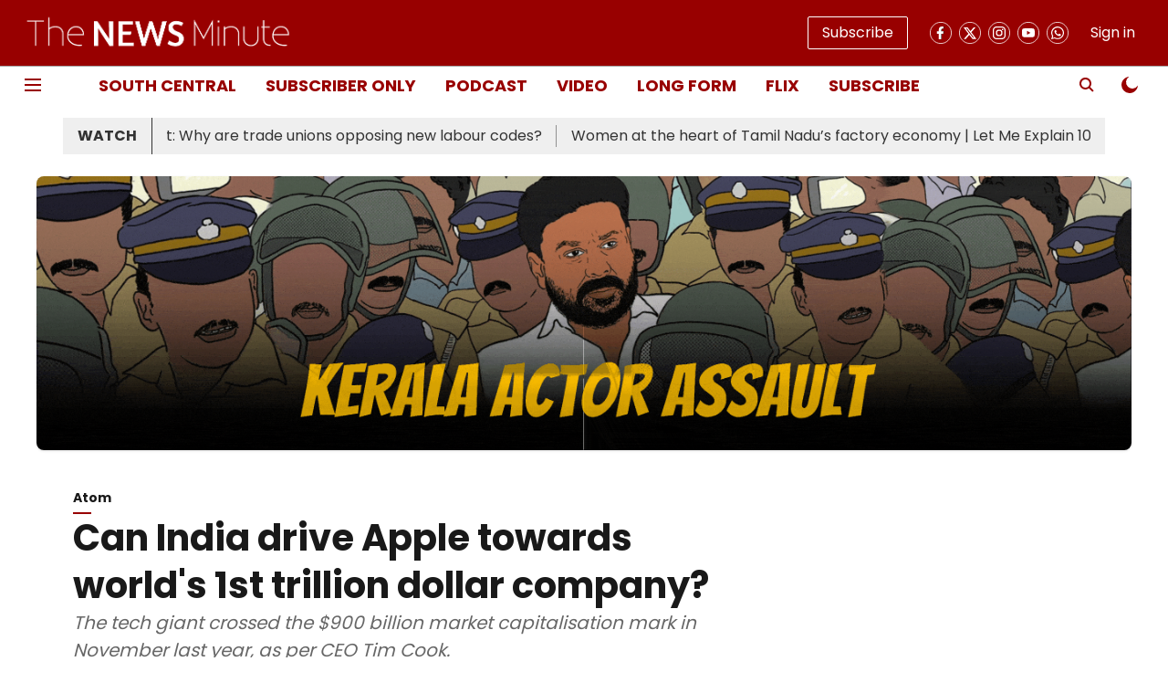

--- FILE ---
content_type: application/javascript
request_url: https://fea.assettype.com/quintype-ace/assets/text-story-template-chunk-db063138d00585bf7220.js
body_size: 763
content:
"use strict";(self.webpackChunkquintype_ace=self.webpackChunkquintype_ace||[]).push([[9449],{19286:(e,t,r)=>{r.r(t),r.d(t,{TextStory:()=>c,default:()=>a});var n=r(96540),o=r(89319),c=function(e){return n.createElement(o.$,e)};c.defaultProps={storyStoreField:"story",storyPageType:"text-story"};const a=c},89319:(e,t,r)=>{r.d(t,{$:()=>w});var n=r(64467),o=r(58156),c=r.n(o),a=r(5556),i=r.n(a),s=r(96540),y=r(43494),l=r(25810),d=r(97135);function p(e,t){var r=Object.keys(e);if(Object.getOwnPropertySymbols){var n=Object.getOwnPropertySymbols(e);t&&(n=n.filter(function(t){return Object.getOwnPropertyDescriptor(e,t).enumerable})),r.push.apply(r,n)}return r}function u(e){for(var t=1;t<arguments.length;t++){var r=null!=arguments[t]?arguments[t]:{};t%2?p(Object(r),!0).forEach(function(t){(0,n.A)(e,t,r[t])}):Object.getOwnPropertyDescriptors?Object.defineProperties(e,Object.getOwnPropertyDescriptors(r)):p(Object(r)).forEach(function(t){Object.defineProperty(e,t,Object.getOwnPropertyDescriptor(r,t))})}return e}const f=function(e){var t=e.rows,n=e.storyId,o=e.children,c=e.isStoryInfiniteScrollEnabled;return t.length||(t=[{rowId:1603877816292,type:"story",config:{},pageType:"story"}]),t.map(function(e){if(!r.g.qtLoadedFromShell)switch(e.type){case"widget":return s.createElement("div",{id:"widget-".concat(e.rowId,"_").concat(n)},s.createElement(d.k,{storyId:n,metadata:e}));case"ads":return s.createElement("div",{id:"ad-".concat(e.rowId,"_").concat(n)},s.createElement(l.Q,{metadata:u(u({},e),{storyId:n,isStoryInfiniteScrollEnabled:c}),key:e.rowId}));case"story":return o}switch(e.type){case"widget":return s.createElement(d.k,{metadata:e});case"ads":return s.createElement(l.Q,{metadata:u(u({},e),{storyId:n,isStoryInfiniteScrollEnabled:c}),key:e.rowId});case"story":return o}})};var b=r(49924);function g(e,t){var r=Object.keys(e);if(Object.getOwnPropertySymbols){var n=Object.getOwnPropertySymbols(e);t&&(n=n.filter(function(t){return Object.getOwnPropertyDescriptor(e,t).enumerable})),r.push.apply(r,n)}return r}function O(e){for(var t=1;t<arguments.length;t++){var r=null!=arguments[t]?arguments[t]:{};t%2?g(Object(r),!0).forEach(function(t){(0,n.A)(e,t,r[t])}):Object.getOwnPropertyDescriptors?Object.defineProperties(e,Object.getOwnPropertyDescriptors(r)):g(Object(r)).forEach(function(t){Object.defineProperty(e,t,Object.getOwnPropertyDescriptor(r,t))})}return e}var w=function(e){var t=e.config,r=e.storyStoreField,n=e.storyPageType,o=c()(t,["pagebuilder-config",r,n,"rows"],[]),a=c()(t,["pagebuilder-config"],{}),i="disabled"!==c()(a,["infiniteScroll","infiniteScrollType"],"disabled"),l=c()(e,["story","id"],""),d=(0,b.useSelector)(function(e){return c()(e,["header","isDarkModeEnabled"],!1)}),p=O(O({},e),{},{enableDarkMode:d});return s.createElement(f,{rows:o,storyId:l,isStoryInfiniteScrollEnabled:i},s.createElement(y.A,p))};w.propTypes={config:i().object,story:i().object,storyStoreField:i().string,storyPageType:i().string,storyBaseType:i().string},w.defaultProps={storyStoreField:"story",storyPageType:"text-story"}}}]);
//# sourceMappingURL=text-story-template-chunk-db063138d00585bf7220.js.map

--- FILE ---
content_type: application/javascript; charset=UTF-8
request_url: https://www.thenewsminute.com/cdn-cgi/challenge-platform/h/g/scripts/jsd/5eaf848a0845/main.js?
body_size: 4584
content:
window._cf_chl_opt={xkKZ4:'g'};~function(N2,R,A,y,h,d,g,M){N2=n,function(V,D,Nk,N1,E,P){for(Nk={V:427,D:444,E:467,P:471,e:446,j:465,B:407,Y:466,a:381,I:440},N1=n,E=V();!![];)try{if(P=-parseInt(N1(Nk.V))/1*(-parseInt(N1(Nk.D))/2)+-parseInt(N1(Nk.E))/3*(parseInt(N1(Nk.P))/4)+-parseInt(N1(Nk.e))/5+-parseInt(N1(Nk.j))/6+-parseInt(N1(Nk.B))/7+-parseInt(N1(Nk.Y))/8*(-parseInt(N1(Nk.a))/9)+parseInt(N1(Nk.I))/10,P===D)break;else E.push(E.shift())}catch(e){E.push(E.shift())}}(N,106128),R=this||self,A=R[N2(437)],y={},y[N2(477)]='o',y[N2(403)]='s',y[N2(438)]='u',y[N2(385)]='z',y[N2(382)]='n',y[N2(409)]='I',y[N2(401)]='b',h=y,R[N2(373)]=function(V,D,E,P,NP,Nz,Nx,N7,B,Y,I,o,T,C){if(NP={V:445,D:421,E:423,P:445,e:429,j:474,B:404,Y:429,a:474,I:425,v:424,o:390,T:463,m:449},Nz={V:458,D:390,E:430},Nx={V:439,D:433,E:487,P:419},N7=N2,D===null||void 0===D)return P;for(B=c(D),V[N7(NP.V)][N7(NP.D)]&&(B=B[N7(NP.E)](V[N7(NP.P)][N7(NP.D)](D))),B=V[N7(NP.e)][N7(NP.j)]&&V[N7(NP.B)]?V[N7(NP.Y)][N7(NP.a)](new V[(N7(NP.B))](B)):function(s,N8,S){for(N8=N7,s[N8(Nz.V)](),S=0;S<s[N8(Nz.D)];s[S+1]===s[S]?s[N8(Nz.E)](S+1,1):S+=1);return s}(B),Y='nAsAaAb'.split('A'),Y=Y[N7(NP.I)][N7(NP.v)](Y),I=0;I<B[N7(NP.o)];o=B[I],T=l(V,D,o),Y(T)?(C='s'===T&&!V[N7(NP.T)](D[o]),N7(NP.m)===E+o?j(E+o,T):C||j(E+o,D[o])):j(E+o,T),I++);return P;function j(s,S,N6){N6=n,Object[N6(Nx.V)][N6(Nx.D)][N6(Nx.E)](P,S)||(P[S]=[]),P[S][N6(Nx.P)](s)}},d=N2(389)[N2(479)](';'),g=d[N2(425)][N2(424)](d),R[N2(422)]=function(V,D,Nj,N9,E,P,j,B){for(Nj={V:454,D:390,E:447,P:419,e:428},N9=N2,E=Object[N9(Nj.V)](D),P=0;P<E[N9(Nj.D)];P++)if(j=E[P],'f'===j&&(j='N'),V[j]){for(B=0;B<D[E[P]][N9(Nj.D)];-1===V[j][N9(Nj.E)](D[E[P]][B])&&(g(D[E[P]][B])||V[j][N9(Nj.P)]('o.'+D[E[P]][B])),B++);}else V[j]=D[E[P]][N9(Nj.e)](function(Y){return'o.'+Y})},M=function(Nm,NT,No,Nv,NI,Nn,D,E,P){return Nm={V:434,D:411},NT={V:488,D:488,E:419,P:462,e:488,j:414,B:414},No={V:390},Nv={V:386},NI={V:390,D:414,E:439,P:433,e:487,j:439,B:433,Y:487,a:439,I:487,v:386,o:419,T:419,m:419,C:386,s:488,S:488,Q:439,J:433,U:487,O:419,X:419,b:386,W:419,G:462},Nn=N2,D=String[Nn(Nm.V)],E={'h':function(e,NY){return NY={V:436,D:414},e==null?'':E.g(e,6,function(j,NH){return NH=n,NH(NY.V)[NH(NY.D)](j)})},'g':function(j,B,Y,NV,I,o,T,C,s,S,Q,J,U,O,X,W,G,N0){if(NV=Nn,j==null)return'';for(o={},T={},C='',s=2,S=3,Q=2,J=[],U=0,O=0,X=0;X<j[NV(NI.V)];X+=1)if(W=j[NV(NI.D)](X),Object[NV(NI.E)][NV(NI.P)][NV(NI.e)](o,W)||(o[W]=S++,T[W]=!0),G=C+W,Object[NV(NI.j)][NV(NI.B)][NV(NI.Y)](o,G))C=G;else{if(Object[NV(NI.a)][NV(NI.B)][NV(NI.I)](T,C)){if(256>C[NV(NI.v)](0)){for(I=0;I<Q;U<<=1,B-1==O?(O=0,J[NV(NI.o)](Y(U)),U=0):O++,I++);for(N0=C[NV(NI.v)](0),I=0;8>I;U=N0&1.35|U<<1,O==B-1?(O=0,J[NV(NI.T)](Y(U)),U=0):O++,N0>>=1,I++);}else{for(N0=1,I=0;I<Q;U=U<<1|N0,O==B-1?(O=0,J[NV(NI.m)](Y(U)),U=0):O++,N0=0,I++);for(N0=C[NV(NI.C)](0),I=0;16>I;U=U<<1|N0&1.09,B-1==O?(O=0,J[NV(NI.o)](Y(U)),U=0):O++,N0>>=1,I++);}s--,0==s&&(s=Math[NV(NI.s)](2,Q),Q++),delete T[C]}else for(N0=o[C],I=0;I<Q;U=U<<1|N0&1.55,B-1==O?(O=0,J[NV(NI.T)](Y(U)),U=0):O++,N0>>=1,I++);C=(s--,s==0&&(s=Math[NV(NI.S)](2,Q),Q++),o[G]=S++,String(W))}if(''!==C){if(Object[NV(NI.Q)][NV(NI.J)][NV(NI.U)](T,C)){if(256>C[NV(NI.C)](0)){for(I=0;I<Q;U<<=1,B-1==O?(O=0,J[NV(NI.T)](Y(U)),U=0):O++,I++);for(N0=C[NV(NI.v)](0),I=0;8>I;U=1.84&N0|U<<1.25,O==B-1?(O=0,J[NV(NI.O)](Y(U)),U=0):O++,N0>>=1,I++);}else{for(N0=1,I=0;I<Q;U=N0|U<<1.84,B-1==O?(O=0,J[NV(NI.X)](Y(U)),U=0):O++,N0=0,I++);for(N0=C[NV(NI.b)](0),I=0;16>I;U=U<<1.94|1&N0,O==B-1?(O=0,J[NV(NI.W)](Y(U)),U=0):O++,N0>>=1,I++);}s--,0==s&&(s=Math[NV(NI.S)](2,Q),Q++),delete T[C]}else for(N0=o[C],I=0;I<Q;U=U<<1.78|N0&1,O==B-1?(O=0,J[NV(NI.O)](Y(U)),U=0):O++,N0>>=1,I++);s--,s==0&&Q++}for(N0=2,I=0;I<Q;U=N0&1|U<<1.35,O==B-1?(O=0,J[NV(NI.m)](Y(U)),U=0):O++,N0>>=1,I++);for(;;)if(U<<=1,B-1==O){J[NV(NI.o)](Y(U));break}else O++;return J[NV(NI.G)]('')},'j':function(e,ND){return ND=Nn,null==e?'':e==''?null:E.i(e[ND(No.V)],32768,function(j,NE){return NE=ND,e[NE(Nv.V)](j)})},'i':function(j,B,Y,NR,I,o,T,C,s,S,Q,J,U,O,X,W,N0,G){for(NR=Nn,I=[],o=4,T=4,C=3,s=[],J=Y(0),U=B,O=1,S=0;3>S;I[S]=S,S+=1);for(X=0,W=Math[NR(NT.V)](2,2),Q=1;W!=Q;G=U&J,U>>=1,0==U&&(U=B,J=Y(O++)),X|=Q*(0<G?1:0),Q<<=1);switch(X){case 0:for(X=0,W=Math[NR(NT.V)](2,8),Q=1;W!=Q;G=U&J,U>>=1,0==U&&(U=B,J=Y(O++)),X|=Q*(0<G?1:0),Q<<=1);N0=D(X);break;case 1:for(X=0,W=Math[NR(NT.D)](2,16),Q=1;Q!=W;G=J&U,U>>=1,0==U&&(U=B,J=Y(O++)),X|=Q*(0<G?1:0),Q<<=1);N0=D(X);break;case 2:return''}for(S=I[3]=N0,s[NR(NT.E)](N0);;){if(O>j)return'';for(X=0,W=Math[NR(NT.V)](2,C),Q=1;W!=Q;G=U&J,U>>=1,0==U&&(U=B,J=Y(O++)),X|=(0<G?1:0)*Q,Q<<=1);switch(N0=X){case 0:for(X=0,W=Math[NR(NT.D)](2,8),Q=1;W!=Q;G=U&J,U>>=1,0==U&&(U=B,J=Y(O++)),X|=Q*(0<G?1:0),Q<<=1);I[T++]=D(X),N0=T-1,o--;break;case 1:for(X=0,W=Math[NR(NT.V)](2,16),Q=1;W!=Q;G=U&J,U>>=1,0==U&&(U=B,J=Y(O++)),X|=(0<G?1:0)*Q,Q<<=1);I[T++]=D(X),N0=T-1,o--;break;case 2:return s[NR(NT.P)]('')}if(o==0&&(o=Math[NR(NT.e)](2,C),C++),I[N0])N0=I[N0];else if(N0===T)N0=S+S[NR(NT.j)](0);else return null;s[NR(NT.E)](N0),I[T++]=S+N0[NR(NT.B)](0),o--,S=N0,o==0&&(o=Math[NR(NT.e)](2,C),C++)}}},P={},P[Nn(Nm.D)]=E.h,P}(),x();function x(NG,Np,Nb,Ng,V,D,E,P,e){if(NG={V:485,D:450,E:461,P:490,e:470,j:410,B:376},Np={V:461,D:490,E:376},Nb={V:469},Ng=N2,V=R[Ng(NG.V)],!V)return;if(!Z())return;(D=![],E=V[Ng(NG.D)]===!![],P=function(Nf,j){if(Nf=Ng,!D){if(D=!![],!Z())return;j=f(),i(j.r,function(B){z(V,B)}),j.e&&K(Nf(Nb.V),j.e)}},A[Ng(NG.E)]!==Ng(NG.P))?P():R[Ng(NG.e)]?A[Ng(NG.e)](Ng(NG.j),P):(e=A[Ng(NG.B)]||function(){},A[Ng(NG.B)]=function(NM){NM=Ng,e(),A[NM(Np.V)]!==NM(Np.D)&&(A[NM(Np.E)]=e,P())})}function z(E,P,Nu,NF,e,j,B){if(Nu={V:379,D:450,E:456,P:416,e:384,j:476,B:378,Y:391,a:416,I:413,v:392,o:378,T:391},NF=N2,e=NF(Nu.V),!E[NF(Nu.D)])return;P===NF(Nu.E)?(j={},j[NF(Nu.P)]=e,j[NF(Nu.e)]=E.r,j[NF(Nu.j)]=NF(Nu.E),R[NF(Nu.B)][NF(Nu.Y)](j,'*')):(B={},B[NF(Nu.a)]=e,B[NF(Nu.e)]=E.r,B[NF(Nu.j)]=NF(Nu.I),B[NF(Nu.v)]=P,R[NF(Nu.o)][NF(Nu.T)](B,'*'))}function f(NB,NN,E,P,j,B,Y){NN=(NB={V:383,D:393,E:491,P:420,e:400,j:418,B:468,Y:452,a:394,I:442,v:406,o:418,T:374},N2);try{return E=A[NN(NB.V)](NN(NB.D)),E[NN(NB.E)]=NN(NB.P),E[NN(NB.e)]='-1',A[NN(NB.j)][NN(NB.B)](E),P=E[NN(NB.Y)],j={},j=cJDYB1(P,P,'',j),j=cJDYB1(P,P[NN(NB.a)]||P[NN(NB.I)],'n.',j),j=cJDYB1(P,E[NN(NB.v)],'d.',j),A[NN(NB.o)][NN(NB.T)](E),B={},B.r=j,B.e=null,B}catch(a){return Y={},Y.r={},Y.e=a,Y}}function i(V,D,NU,NJ,NQ,Nw,NL,E,P,e){NU={V:485,D:426,E:483,P:431,e:482,j:455,B:388,Y:451,a:448,I:450,v:435,o:478,T:460,m:405,C:481,s:486,S:481,Q:486,J:450,U:457,O:411,X:432},NJ={V:473},NQ={V:396,D:396,E:456,P:412,e:396},Nw={V:435},NL=N2,E=R[NL(NU.V)],console[NL(NU.D)](R[NL(NU.E)]),P=new R[(NL(NU.P))](),P[NL(NU.e)](NL(NU.j),NL(NU.B)+R[NL(NU.E)][NL(NU.Y)]+NL(NU.a)+E.r),E[NL(NU.I)]&&(P[NL(NU.v)]=5e3,P[NL(NU.o)]=function(Nl){Nl=NL,D(Nl(Nw.V))}),P[NL(NU.T)]=function(Nt){Nt=NL,P[Nt(NQ.V)]>=200&&P[Nt(NQ.D)]<300?D(Nt(NQ.E)):D(Nt(NQ.P)+P[Nt(NQ.e)])},P[NL(NU.m)]=function(Nc){Nc=NL,D(Nc(NJ.V))},e={'t':k(),'lhr':A[NL(NU.C)]&&A[NL(NU.C)][NL(NU.s)]?A[NL(NU.S)][NL(NU.Q)]:'','api':E[NL(NU.J)]?!![]:![],'payload':V},P[NL(NU.U)](M[NL(NU.O)](JSON[NL(NU.X)](e)))}function N(n0){return n0='bigint,DOMContentLoaded,VYxomO,http-code:,error,charAt,function,source,/invisible/jsd,body,push,display: none,getOwnPropertyNames,Qgcf5,concat,bind,includes,log,1710KTOXHA,map,Array,splice,XMLHttpRequest,stringify,hasOwnProperty,fromCharCode,timeout,li$H6ACT8EgZ9netxdXLP5-fvMSz0FwUjcmJGQIRaNpDqkB1sOruy+WK73bYhoV42,document,undefined,prototype,2761600IHFNOl,chctx,navigator,[native code],174lsPFiH,Object,800140vEvdIy,indexOf,/jsd/oneshot/5eaf848a0845/0.9705228765926784:1765157044:Q9yEZbibRUWA2khPo0z7F8Ftaw_fsJ-7jjIsBGPF4EA/,d.cookie,api,xkKZ4,contentWindow,errorInfoObject,keys,POST,success,send,sort,jsd,onload,readyState,join,isNaN,toString,482334WAkAqO,40fxWSQL,861JjLZWm,appendChild,error on cf_chl_props,addEventListener,2336XEmSHv,chlApiSitekey,xhr-error,from,now,event,object,ontimeout,split,msg,location,open,_cf_chl_opt,vKoX8,__CF$cv$params,href,call,pow,chlApiClientVersion,loading,style,gKwbC5,/b/ov1/0.9705228765926784:1765157044:Q9yEZbibRUWA2khPo0z7F8Ftaw_fsJ-7jjIsBGPF4EA/,cJDYB1,removeChild,gRjkt7,onreadystatechange,isArray,parent,cloudflare-invisible,Function,218475VlTdgS,number,createElement,sid,symbol,charCodeAt,floor,/cdn-cgi/challenge-platform/h/,_cf_chl_opt;XQlKq9;mpuA2;BYBs3;bqzg9;gtpfA4;SZQFk7;rTYyd6;gTvhm6;ubgT9;JrBNE9;NgAVk0;YBjhw4;WvQh6;cJDYB1;Qgcf5;eHVD2;VJwN2,length,postMessage,detail,iframe,clientInformation,getPrototypeOf,status,random,hhzn3,chlApiUrl,tabIndex,boolean,catch,string,Set,onerror,contentDocument,225064fjxuUm,chlApiRumWidgetAgeMs'.split(','),N=function(){return n0},N()}function l(V,D,E,Nr,N4,P){N4=(Nr={V:402,D:429,E:377,P:415},N2);try{return D[E][N4(Nr.V)](function(){}),'p'}catch(e){}try{if(null==D[E])return void 0===D[E]?'u':'x'}catch(j){return'i'}return V[N4(Nr.D)][N4(Nr.E)](D[E])?'a':D[E]===V[N4(Nr.D)]?'E':!0===D[E]?'T':!1===D[E]?'F':(P=typeof D[E],N4(Nr.P)==P?L(V,D[E])?'N':'f':h[P]||'?')}function c(V,NK,N5,D){for(NK={V:423,D:454,E:395},N5=N2,D=[];null!==V;D=D[N5(NK.V)](Object[N5(NK.D)](V)),V=Object[N5(NK.E)](V));return D}function K(P,j,NX,Nd,B,Y,a,I,v,o,T,m){if(NX={V:480,D:413,E:485,P:388,e:483,j:451,B:493,Y:417,a:431,I:482,v:455,o:435,T:478,m:472,C:484,s:399,S:492,Q:408,J:483,U:398,O:489,X:483,b:375,W:453,G:441,N0:416,Nq:459,Nb:457,NW:411},Nd=N2,!F(.01))return![];Y=(B={},B[Nd(NX.V)]=P,B[Nd(NX.D)]=j,B);try{a=R[Nd(NX.E)],I=Nd(NX.P)+R[Nd(NX.e)][Nd(NX.j)]+Nd(NX.B)+a.r+Nd(NX.Y),v=new R[(Nd(NX.a))](),v[Nd(NX.I)](Nd(NX.v),I),v[Nd(NX.o)]=2500,v[Nd(NX.T)]=function(){},o={},o[Nd(NX.m)]=R[Nd(NX.e)][Nd(NX.C)],o[Nd(NX.s)]=R[Nd(NX.e)][Nd(NX.S)],o[Nd(NX.Q)]=R[Nd(NX.J)][Nd(NX.U)],o[Nd(NX.O)]=R[Nd(NX.X)][Nd(NX.b)],T=o,m={},m[Nd(NX.W)]=Y,m[Nd(NX.G)]=T,m[Nd(NX.N0)]=Nd(NX.Nq),v[Nd(NX.Nb)](M[Nd(NX.NW)](m))}catch(C){}}function k(Ns,Ny,V){return Ns={V:485,D:387},Ny=N2,V=R[Ny(Ns.V)],Math[Ny(Ns.D)](+atob(V.t))}function Z(NS,Nh,V,D,E){return NS={V:387,D:475},Nh=N2,V=3600,D=k(),E=Math[Nh(NS.V)](Date[Nh(NS.D)]()/1e3),E-D>V?![]:!![]}function L(V,D,NZ,N3){return NZ={V:380,D:380,E:439,P:464,e:487,j:447,B:443},N3=N2,D instanceof V[N3(NZ.V)]&&0<V[N3(NZ.D)][N3(NZ.E)][N3(NZ.P)][N3(NZ.e)](D)[N3(NZ.j)](N3(NZ.B))}function n(H,V,D){return D=N(),n=function(E,R,A){return E=E-373,A=D[E],A},n(H,V)}function F(V,NC,NA){return NC={V:397},NA=N2,Math[NA(NC.V)]()<V}}()